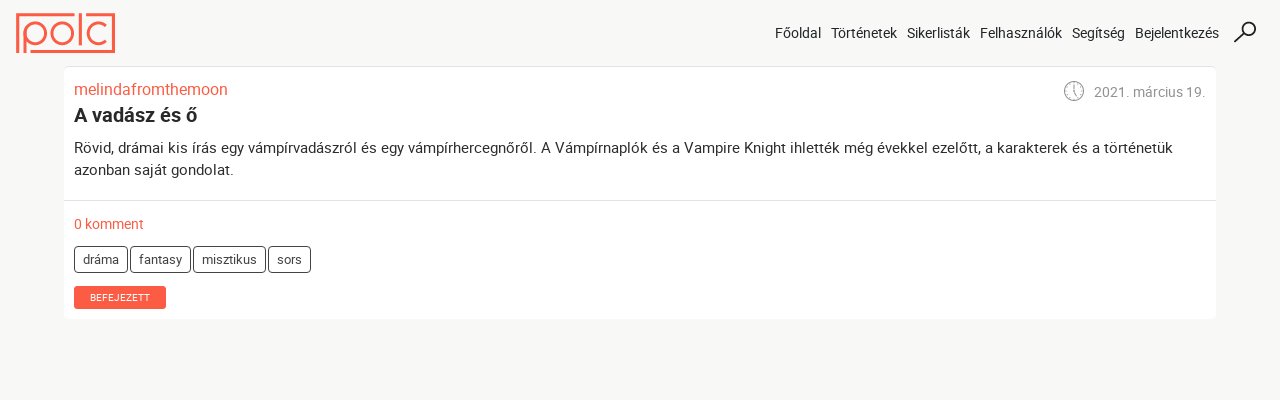

--- FILE ---
content_type: text/html; charset=UTF-8
request_url: https://polc.eu/tag/vadasz/
body_size: 6675
content:
<!DOCTYPE html>
<html
        xmlns="http://www.w3.org/1999/xhtml"
        lang="hu"
>
<head>
            
    <link rel="shortcut icon"
          href="/wp-content/themes/polc/img/favicon_mini.png"/>
    <meta http-equiv="Content-Type" content="text/html; charset=utf-8">
    <meta name="viewport"
          content="width=device-width, minimum-scale=1.0, maximum-scale=1.0">
    <link rel="manifest" href="/wp-content/themes/polc/manifest.json">
    <meta name="theme-color" content="#fb5c43">
    <title>vadász | POLC</title>

            <meta name="description" content="Címke találati lista: ‘vadász’"/>
        <meta name="keywords" content="dráma, fantasy, misztikus, sors, szerelem, természetfeletti, vadász, Vámpír"/>
            <script type="text/javascript">
    (function (i, s, o, g, r, a, m) {
        i['GoogleAnalyticsObject'] = r;
        i[r] = i[r] || function () {
            (i[r].q = i[r].q || []).push(arguments)
        }, i[r].l = 1 * new Date();
        a = s.createElement(o),
            m = s.getElementsByTagName(o)[0];
        a.async = 1;
        a.src = g;
        m.parentNode.insertBefore(a, m)
    })(window, document, 'script', 'https://www.google-analytics.com/analytics.js', 'ga');

    ga('create', 'UA-108147280-2', 'auto');
    ga('send', 'pageview');
</script>    
    <script src="https://apis.google.com/js/platform.js" async defer></script>

    <script>window.twttr = (function (d, s, id) {
            var js, fjs = d.getElementsByTagName(s)[0],
                t = window.twttr || {};
            if (d.getElementById(id)) return t;
            js = d.createElement(s);
            js.id = id;
            js.src = "https://platform.twitter.com/widgets.js";
            fjs.parentNode.insertBefore(js, fjs);

            t._e = [];
            t.ready = function (f) {
                t._e.push(f);
            };

            return t;
        }(document, "script", "twitter-wjs"));</script>

    <meta property="og:site_name" content="Polc">
    <meta property="og:title" content="vadász | POLC">
    <meta property="og:description" content="Címke találati lista: ‘vadász’">
    <meta property="og:image" content="/wp-content/themes/polc/img/social/share_default.png">
    <meta property="og:image:width" content="500">
    <meta property="og:image:height" content="500">

    <div id="fb-root"></div>
<script>(function (d, s, id) {
        var js, fjs = d.getElementsByTagName(s)[0];
        if (d.getElementById(id)) return;
        js = d.createElement(s);
        js.id = id;
        js.src = "//connect.facebook.net/hu_HU/sdk.js#xfbml=1&version=v2.10";
        fjs.parentNode.insertBefore(js, fjs);
    }(document, 'script', 'facebook-jssdk'));</script>
    <meta name='robots' content='max-image-preview:large' />
<link rel='stylesheet' id='wp-block-library-css' href='https://polc.eu/wp-includes/css/dist/block-library/style.min.css?ver=6.2.8' media='all' />
<link rel='stylesheet' id='blockStyle-css' href='https://polc.eu/wp-content/themes/polc/build/style-index.css?ver=1690127636' media='all' />
<link rel='stylesheet' id='classic-theme-styles-css' href='https://polc.eu/wp-includes/css/classic-themes.min.css?ver=6.2.8' media='all' />
<style id='global-styles-inline-css'>
body{--wp--preset--color--black: #000000;--wp--preset--color--cyan-bluish-gray: #abb8c3;--wp--preset--color--white: #ffffff;--wp--preset--color--pale-pink: #f78da7;--wp--preset--color--vivid-red: #cf2e2e;--wp--preset--color--luminous-vivid-orange: #ff6900;--wp--preset--color--luminous-vivid-amber: #fcb900;--wp--preset--color--light-green-cyan: #7bdcb5;--wp--preset--color--vivid-green-cyan: #00d084;--wp--preset--color--pale-cyan-blue: #8ed1fc;--wp--preset--color--vivid-cyan-blue: #0693e3;--wp--preset--color--vivid-purple: #9b51e0;--wp--preset--gradient--vivid-cyan-blue-to-vivid-purple: linear-gradient(135deg,rgba(6,147,227,1) 0%,rgb(155,81,224) 100%);--wp--preset--gradient--light-green-cyan-to-vivid-green-cyan: linear-gradient(135deg,rgb(122,220,180) 0%,rgb(0,208,130) 100%);--wp--preset--gradient--luminous-vivid-amber-to-luminous-vivid-orange: linear-gradient(135deg,rgba(252,185,0,1) 0%,rgba(255,105,0,1) 100%);--wp--preset--gradient--luminous-vivid-orange-to-vivid-red: linear-gradient(135deg,rgba(255,105,0,1) 0%,rgb(207,46,46) 100%);--wp--preset--gradient--very-light-gray-to-cyan-bluish-gray: linear-gradient(135deg,rgb(238,238,238) 0%,rgb(169,184,195) 100%);--wp--preset--gradient--cool-to-warm-spectrum: linear-gradient(135deg,rgb(74,234,220) 0%,rgb(151,120,209) 20%,rgb(207,42,186) 40%,rgb(238,44,130) 60%,rgb(251,105,98) 80%,rgb(254,248,76) 100%);--wp--preset--gradient--blush-light-purple: linear-gradient(135deg,rgb(255,206,236) 0%,rgb(152,150,240) 100%);--wp--preset--gradient--blush-bordeaux: linear-gradient(135deg,rgb(254,205,165) 0%,rgb(254,45,45) 50%,rgb(107,0,62) 100%);--wp--preset--gradient--luminous-dusk: linear-gradient(135deg,rgb(255,203,112) 0%,rgb(199,81,192) 50%,rgb(65,88,208) 100%);--wp--preset--gradient--pale-ocean: linear-gradient(135deg,rgb(255,245,203) 0%,rgb(182,227,212) 50%,rgb(51,167,181) 100%);--wp--preset--gradient--electric-grass: linear-gradient(135deg,rgb(202,248,128) 0%,rgb(113,206,126) 100%);--wp--preset--gradient--midnight: linear-gradient(135deg,rgb(2,3,129) 0%,rgb(40,116,252) 100%);--wp--preset--duotone--dark-grayscale: url('#wp-duotone-dark-grayscale');--wp--preset--duotone--grayscale: url('#wp-duotone-grayscale');--wp--preset--duotone--purple-yellow: url('#wp-duotone-purple-yellow');--wp--preset--duotone--blue-red: url('#wp-duotone-blue-red');--wp--preset--duotone--midnight: url('#wp-duotone-midnight');--wp--preset--duotone--magenta-yellow: url('#wp-duotone-magenta-yellow');--wp--preset--duotone--purple-green: url('#wp-duotone-purple-green');--wp--preset--duotone--blue-orange: url('#wp-duotone-blue-orange');--wp--preset--font-size--small: 13px;--wp--preset--font-size--medium: 20px;--wp--preset--font-size--large: 36px;--wp--preset--font-size--x-large: 42px;--wp--preset--spacing--20: 0.44rem;--wp--preset--spacing--30: 0.67rem;--wp--preset--spacing--40: 1rem;--wp--preset--spacing--50: 1.5rem;--wp--preset--spacing--60: 2.25rem;--wp--preset--spacing--70: 3.38rem;--wp--preset--spacing--80: 5.06rem;--wp--preset--shadow--natural: 6px 6px 9px rgba(0, 0, 0, 0.2);--wp--preset--shadow--deep: 12px 12px 50px rgba(0, 0, 0, 0.4);--wp--preset--shadow--sharp: 6px 6px 0px rgba(0, 0, 0, 0.2);--wp--preset--shadow--outlined: 6px 6px 0px -3px rgba(255, 255, 255, 1), 6px 6px rgba(0, 0, 0, 1);--wp--preset--shadow--crisp: 6px 6px 0px rgba(0, 0, 0, 1);}:where(.is-layout-flex){gap: 0.5em;}body .is-layout-flow > .alignleft{float: left;margin-inline-start: 0;margin-inline-end: 2em;}body .is-layout-flow > .alignright{float: right;margin-inline-start: 2em;margin-inline-end: 0;}body .is-layout-flow > .aligncenter{margin-left: auto !important;margin-right: auto !important;}body .is-layout-constrained > .alignleft{float: left;margin-inline-start: 0;margin-inline-end: 2em;}body .is-layout-constrained > .alignright{float: right;margin-inline-start: 2em;margin-inline-end: 0;}body .is-layout-constrained > .aligncenter{margin-left: auto !important;margin-right: auto !important;}body .is-layout-constrained > :where(:not(.alignleft):not(.alignright):not(.alignfull)){max-width: var(--wp--style--global--content-size);margin-left: auto !important;margin-right: auto !important;}body .is-layout-constrained > .alignwide{max-width: var(--wp--style--global--wide-size);}body .is-layout-flex{display: flex;}body .is-layout-flex{flex-wrap: wrap;align-items: center;}body .is-layout-flex > *{margin: 0;}:where(.wp-block-columns.is-layout-flex){gap: 2em;}.has-black-color{color: var(--wp--preset--color--black) !important;}.has-cyan-bluish-gray-color{color: var(--wp--preset--color--cyan-bluish-gray) !important;}.has-white-color{color: var(--wp--preset--color--white) !important;}.has-pale-pink-color{color: var(--wp--preset--color--pale-pink) !important;}.has-vivid-red-color{color: var(--wp--preset--color--vivid-red) !important;}.has-luminous-vivid-orange-color{color: var(--wp--preset--color--luminous-vivid-orange) !important;}.has-luminous-vivid-amber-color{color: var(--wp--preset--color--luminous-vivid-amber) !important;}.has-light-green-cyan-color{color: var(--wp--preset--color--light-green-cyan) !important;}.has-vivid-green-cyan-color{color: var(--wp--preset--color--vivid-green-cyan) !important;}.has-pale-cyan-blue-color{color: var(--wp--preset--color--pale-cyan-blue) !important;}.has-vivid-cyan-blue-color{color: var(--wp--preset--color--vivid-cyan-blue) !important;}.has-vivid-purple-color{color: var(--wp--preset--color--vivid-purple) !important;}.has-black-background-color{background-color: var(--wp--preset--color--black) !important;}.has-cyan-bluish-gray-background-color{background-color: var(--wp--preset--color--cyan-bluish-gray) !important;}.has-white-background-color{background-color: var(--wp--preset--color--white) !important;}.has-pale-pink-background-color{background-color: var(--wp--preset--color--pale-pink) !important;}.has-vivid-red-background-color{background-color: var(--wp--preset--color--vivid-red) !important;}.has-luminous-vivid-orange-background-color{background-color: var(--wp--preset--color--luminous-vivid-orange) !important;}.has-luminous-vivid-amber-background-color{background-color: var(--wp--preset--color--luminous-vivid-amber) !important;}.has-light-green-cyan-background-color{background-color: var(--wp--preset--color--light-green-cyan) !important;}.has-vivid-green-cyan-background-color{background-color: var(--wp--preset--color--vivid-green-cyan) !important;}.has-pale-cyan-blue-background-color{background-color: var(--wp--preset--color--pale-cyan-blue) !important;}.has-vivid-cyan-blue-background-color{background-color: var(--wp--preset--color--vivid-cyan-blue) !important;}.has-vivid-purple-background-color{background-color: var(--wp--preset--color--vivid-purple) !important;}.has-black-border-color{border-color: var(--wp--preset--color--black) !important;}.has-cyan-bluish-gray-border-color{border-color: var(--wp--preset--color--cyan-bluish-gray) !important;}.has-white-border-color{border-color: var(--wp--preset--color--white) !important;}.has-pale-pink-border-color{border-color: var(--wp--preset--color--pale-pink) !important;}.has-vivid-red-border-color{border-color: var(--wp--preset--color--vivid-red) !important;}.has-luminous-vivid-orange-border-color{border-color: var(--wp--preset--color--luminous-vivid-orange) !important;}.has-luminous-vivid-amber-border-color{border-color: var(--wp--preset--color--luminous-vivid-amber) !important;}.has-light-green-cyan-border-color{border-color: var(--wp--preset--color--light-green-cyan) !important;}.has-vivid-green-cyan-border-color{border-color: var(--wp--preset--color--vivid-green-cyan) !important;}.has-pale-cyan-blue-border-color{border-color: var(--wp--preset--color--pale-cyan-blue) !important;}.has-vivid-cyan-blue-border-color{border-color: var(--wp--preset--color--vivid-cyan-blue) !important;}.has-vivid-purple-border-color{border-color: var(--wp--preset--color--vivid-purple) !important;}.has-vivid-cyan-blue-to-vivid-purple-gradient-background{background: var(--wp--preset--gradient--vivid-cyan-blue-to-vivid-purple) !important;}.has-light-green-cyan-to-vivid-green-cyan-gradient-background{background: var(--wp--preset--gradient--light-green-cyan-to-vivid-green-cyan) !important;}.has-luminous-vivid-amber-to-luminous-vivid-orange-gradient-background{background: var(--wp--preset--gradient--luminous-vivid-amber-to-luminous-vivid-orange) !important;}.has-luminous-vivid-orange-to-vivid-red-gradient-background{background: var(--wp--preset--gradient--luminous-vivid-orange-to-vivid-red) !important;}.has-very-light-gray-to-cyan-bluish-gray-gradient-background{background: var(--wp--preset--gradient--very-light-gray-to-cyan-bluish-gray) !important;}.has-cool-to-warm-spectrum-gradient-background{background: var(--wp--preset--gradient--cool-to-warm-spectrum) !important;}.has-blush-light-purple-gradient-background{background: var(--wp--preset--gradient--blush-light-purple) !important;}.has-blush-bordeaux-gradient-background{background: var(--wp--preset--gradient--blush-bordeaux) !important;}.has-luminous-dusk-gradient-background{background: var(--wp--preset--gradient--luminous-dusk) !important;}.has-pale-ocean-gradient-background{background: var(--wp--preset--gradient--pale-ocean) !important;}.has-electric-grass-gradient-background{background: var(--wp--preset--gradient--electric-grass) !important;}.has-midnight-gradient-background{background: var(--wp--preset--gradient--midnight) !important;}.has-small-font-size{font-size: var(--wp--preset--font-size--small) !important;}.has-medium-font-size{font-size: var(--wp--preset--font-size--medium) !important;}.has-large-font-size{font-size: var(--wp--preset--font-size--large) !important;}.has-x-large-font-size{font-size: var(--wp--preset--font-size--x-large) !important;}
.wp-block-navigation a:where(:not(.wp-element-button)){color: inherit;}
:where(.wp-block-columns.is-layout-flex){gap: 2em;}
.wp-block-pullquote{font-size: 1.5em;line-height: 1.6;}
</style>
<link rel='stylesheet' id='post-views-counter-frontend-css' href='https://polc.eu/wp-content/plugins/post-views-counter/css/frontend.min.css?ver=1.3.13' media='all' />
<link rel='stylesheet' id='polcStyle-css' href='https://polc.eu/wp-content/themes/polc/css/style.css?ver=1690127636' media='all' />
<script src='https://polc.eu/wp-includes/js/jquery/jquery.min.js?ver=3.6.4' id='jquery-core-js'></script>
<script src='https://polc.eu/wp-content/themes/polc/js/Scripts.js?ver=1690127636' id='polcScripts-js'></script>
<link rel="https://api.w.org/" href="https://polc.eu/wp-json/" /><link rel="alternate" type="application/json" href="https://polc.eu/wp-json/wp/v2/tags/1741" />		<style id="wp-custom-css">
			
.addStoryWrapper {
    display: none;
}

.plcArticleWrapper .plcArticleInnerWrapper section.left article blockquote{
	display: table;
}

.wp-block-image{
	margin-top: 10px;
	margin-bottom: 0;
}

@media all and (max-width: 480px){
	.plcArticleWrapper .plcArticleInnerWrapper section.left article blockquote{width:100%;}
	.plcArticleInnerWrapper .wp-block-image figure {
    float: none;
    margin: 0 auto;
}
}		</style>
		</head>
<body>
<header class="headWrapper">
    <div class="container-fluid">
        <div class="row">
            <div class="col-12 p-0">
                <nav class="navbar navbar-expand-lg navbar-light">
                    <a class="navbar-brand" href="/">
                        <svg version="1.1" xmlns="http://www.w3.org/2000/svg" xmlns:xlink="http://www.w3.org/1999/xlink" x="0px" y="0px"
                             viewBox="0 0 125 50" style="enable-background:new 0 0 125 50;" xml:space="preserve">
                                <g>
                                    <polygon class="st0" points="0.2,0.3 0.2,50 4.1,50 4.1,4.1 73.9,4.1 73.9,0.3 	"/>
                                    <polygon class="st0" points="88.5,0.3 88.5,4.1 121.1,4.1 121.1,46.1 18.3,46.1 18.3,50 125,50 125,0.3 	"/>
                                    <g>
                                        <path class="st0" d="M24.3,10.5c-8.2,0-14.9,6.7-14.9,14.9c0,8.2,6.7,14.9,14.9,14.9c8.2,0,14.9-6.7,14.9-14.9
                                            C39.2,17.2,32.5,10.5,24.3,10.5z M24.3,36.6c-6.2,0-11.2-5-11.2-11.2c0-6.2,5-11.2,11.2-11.2c6.2,0,11.2,5,11.2,11.2
                                            C35.4,31.6,30.4,36.6,24.3,36.6z"/>
                                        <path class="st0" d="M9.4,25.4V50h3.9V15.4C13.2,15.4,9.4,19.5,9.4,25.4C9.4,25.4,9.4,25.4,9.4,25.4z"/>
                                        <path class="st0" d="M58.4,10.5c-8.2,0-14.9,6.7-14.9,14.9c0,8.2,6.7,14.9,14.9,14.9c8.2,0,14.9-6.7,14.9-14.9
                                            C73.3,17.2,66.6,10.5,58.4,10.5z M58.4,36.6c-6.2,0-11.2-5-11.2-11.2c0-6.2,5-11.2,11.2-11.2c6.2,0,11.2,5,11.2,11.2
                                            C69.6,31.6,64.6,36.6,58.4,36.6z"/>
                                        <rect x="79.3" y="0.3" class="st0" width="3.9" height="40.1"/>
                                        <path class="st0" d="M112.1,33.3c-2,2-4.8,3.3-7.9,3.3c-6.2,0-11.2-5-11.2-11.2c0-6.2,5-11.2,11.2-11.2c3.1,0,5.9,1.3,7.9,3.3
                                            l2.6-2.6c-2.7-2.7-6.4-4.4-10.5-4.4c-8.2,0-14.9,6.7-14.9,14.9c0,8.2,6.7,14.9,14.9,14.9c4.1,0,7.8-1.7,10.5-4.4L112.1,33.3z"/>
                                    </g>
                                </g>
                        </svg>
                    </a>
                    <button class="navbar-toggler ml-auto" type="button"
                            data-toggle="collapse"
                            data-target="#navbarSupportedContent"
                            aria-controls="navbarSupportedContent"
                            aria-expanded="false"
                            aria-label="Toggle navigation">
                        <span class="navbar-toggler-icon"></span>
                    </button>
                    <div class="collapse navbar-collapse" id="navbarSupportedContent">
                        <nav class="navbar-nav ml-auto">
                            <ul class="navbar-nav">
            <li class="nav-item">
    <a class="nav-link" href="https://polc.eu">Főoldal</a>
</li>            <li class="nav-item">
    <a class="nav-link" href="http://polc.eu/tortenet/">Történetek</a>
</li>            <li class="nav-item">
    <a class="nav-link" href="https://polc.eu/sikerlistak/">Sikerlisták</a>
</li>            <li class="nav-item">
    <a class="nav-link" href="https://polc.eu/felhasznalok/">Felhasználók</a>
</li>            <li class="nav-item">
    <a class="nav-link" href="https://polc.eu/segitseg/">Segítség</a>
</li>    </ul>                                                    </nav>
                    </div>
                                            <ul class="navbar-nav plLoginNav">
                            <li class="nav-item">
                                <a class="nav-link" href="https://polc.eu/bejelentkezes/">
                                    Bejelentkezés
                                </a>
                            </li>
                        </ul>
                                        <form id="plc_searchform" class="d-inline-block position-relative"
      action="/"
      method="POST"
>
    <div class="searchButton" data-toggle="dropdown" aria-haspopup="true" aria-expanded="false">
    </div>
    <div class="plcHeaderSearch mt-2 dropdown-menu">
        <input type="text"
               id="searchInput"
               autocomplete="off"
               name="s"
               placeholder="Keresés..."/>
    </div>
</form>                </nav>
            </div>
        </div>
    </div>
</header>

<div id="plc_alert_popup" class="popup">
    <span class="quit"></span>
</div>    <div class="plcTagSearchWrapper">
                <form id="plcSearchForm" method="POST">
            <input type="hidden" id="page" name="page" value="1">
        </form>
                <div class="plc_latest">
                            <div class="latest_item animate">
                    <article class="plc_latest_item">
                        <div class="plc_article_datas top">
                            <a href="https://polc.eu/szerzo/melindafromthemoon/"><span class="author">melindafromthemoon</span></a>
                            <span class="date">2021. március 19.</span>
                        </div>
                        <a href="https://polc.eu/tortenet/a-vadasz-es-o/">
                            <h2>
                                A vadász és ő                            </h2>

                            <p>
                                Rövid, drámai kis írás egy vámpírvadászról és egy vámpírhercegnőről. A Vámpírnaplók és a Vampire Knight ihlették még évekkel ezelőtt, a karakterek és a történetük azonban saját gondolat.                            </p>
                        </a>

                        <div class="plc_article_datas bottom">
                            <a href="https://polc.eu/kommentek/a-vadasz-es-o"><span
                                        class="comments">0 komment                        </span></a>
                                                        <div class="plcTagsWrapper">
                                                                        <a href="https://polc.eu/tag/drama/"><span
                                                    class="category">dráma</span></a>
                                                                            <a href="https://polc.eu/tag/fantasy/"><span
                                                    class="category">fantasy</span></a>
                                                                            <a href="https://polc.eu/tag/misztikus/"><span
                                                    class="category">misztikus</span></a>
                                                                            <a href="https://polc.eu/tag/sors/"><span
                                                    class="category">sors</span></a>
                                                                </div>
                            <div class="statusWrapper">
                                                                    <span class="finished">Befejezett</span>
                                                                                            </div>
                        </div>
                    </article>
                </div>
                    </div>
            </div>
<footer class="footWrapper dark-grey-bg">
    <div class="container-fluid">
        <div class="row">
            <nav class="navbar col-lg-3 col-12 p-lg-4 p-2">
                <a class="navbar-brand" href="/">
                    <img class="lazyload"
                         data-src="/wp-content/themes/polc/img/logo/plc_inverse.svg"
                         alt="polc logo"
                    />
                </a>
            </nav>
            <div class="col-lg-9 col-12 p-lg-4 p-2">
                <div class="quote lazyload" data-bg="/wp-content/themes/polc/img/quote.svg">
                    <p>Minden olvasás: újrateremtés.</p>
                    <span class="text-uppercase">Müller Péter</span>
                </div>
            </div>
        </div>

        <div class="row border-top border-secondary">
                            <nav class="col-lg-3 col-12 p-lg-4 p-2">
    <ul class="nav flex-column">
        <h6 class="text-center">Főmenü</h6>
                    <li class="nav-item">
    <a class="nav-link text-center" href="https://polc.eu">Főoldal</a>
</li>                    <li class="nav-item">
    <a class="nav-link text-center" href="http://polc.eu/tortenet/">Történetek</a>
</li>                    <li class="nav-item">
    <a class="nav-link text-center" href="https://polc.eu/sikerlistak/">Sikerlisták</a>
</li>                    <li class="nav-item">
    <a class="nav-link text-center" href="https://polc.eu/felhasznalok/">Felhasználók</a>
</li>                    <li class="nav-item">
    <a class="nav-link text-center" href="https://polc.eu/segitseg/">Segítség</a>
</li>            </ul>
</nav>                            <nav class="col-lg-3 col-12 p-lg-4 p-2">
    <ul class="nav flex-column">
        <h6 class="text-center">Polc</h6>
            </ul>
</nav>                            <nav class="col-lg-3 col-12 p-lg-4 p-2">
    <ul class="nav flex-column">
        <h6 class="text-center">Segítség</h6>
                    <li class="nav-item">
    <a class="nav-link text-center" href="https://polc.eu/segitseg/feltoltesi-segedlet/">Feltöltési segédlet</a>
</li>                    <li class="nav-item">
    <a class="nav-link text-center" href="https://polc.eu/segitseg/helyesirasi-segedlet/">Helyesírási segédlet</a>
</li>            </ul>
</nav>                            <nav class="col-lg-3 col-12 p-lg-4 p-2">
    <ul class="nav flex-column">
        <h6 class="text-center">Dokumentumok</h6>
                    <li class="nav-item">
    <a class="nav-link text-center" href="https://polc.eu/adatkezelesi-nyilatkozat/">Adatvédelmi szabályzat</a>
</li>                    <li class="nav-item">
    <a class="nav-link text-center" href="https://polc.eu/dokumentumok/felhasznalasi-feltetelek/">Felhasználási feltételek</a>
</li>            </ul>
</nav>                    </div>
        <div class="row border-top border-secondary">
            <div class="copyright col-lg-3 col-12 p-lg-5 p-2">
                <p class="text-center text-lg-left">©2017-2023 | Polc.eu</p>
            </div>
            <nav class="otherPlatforms col-lg-9 col-12 p-lg-5 p-2">
                <div class="innerWrapper">
                    <a href="">
                        <span class="lazyload facebook"
                              data-bg="/wp-content/themes/polc/img/footer/facebook.svg">
                        </span>
                    </a>
                    <a href="">
                        <span class="lazyload wattpad" data-bg="/wp-content/themes/polc/img/footer/wattpad.svg">
                        </span>
                    </a>
                </div>
            </nav>
        </div>
    </div>
</footer>

<script src='https://polc.eu/wp-content/themes/polc/js/3rdParty/jquery.validate.js?ver=1690127636' id='jquery-validate-js'></script>
<script src='https://polc.eu/wp-includes/js/jquery/ui/core.min.js?ver=1.13.2' id='jquery-ui-core-js'></script>
<script src='https://polc.eu/wp-includes/js/jquery/ui/menu.min.js?ver=1.13.2' id='jquery-ui-menu-js'></script>
<script src='https://polc.eu/wp-includes/js/dist/vendor/wp-polyfill-inert.min.js?ver=3.1.2' id='wp-polyfill-inert-js'></script>
<script src='https://polc.eu/wp-includes/js/dist/vendor/regenerator-runtime.min.js?ver=0.13.11' id='regenerator-runtime-js'></script>
<script src='https://polc.eu/wp-includes/js/dist/vendor/wp-polyfill.min.js?ver=3.15.0' id='wp-polyfill-js'></script>
<script src='https://polc.eu/wp-includes/js/dist/dom-ready.min.js?ver=392bdd43726760d1f3ca' id='wp-dom-ready-js'></script>
<script src='https://polc.eu/wp-includes/js/dist/hooks.min.js?ver=4169d3cf8e8d95a3d6d5' id='wp-hooks-js'></script>
<script src='https://polc.eu/wp-includes/js/dist/i18n.min.js?ver=9e794f35a71bb98672ae' id='wp-i18n-js'></script>
<script id='wp-i18n-js-after'>
wp.i18n.setLocaleData( { 'text direction\u0004ltr': [ 'ltr' ] } );
</script>
<script id='wp-a11y-js-translations'>
( function( domain, translations ) {
	var localeData = translations.locale_data[ domain ] || translations.locale_data.messages;
	localeData[""].domain = domain;
	wp.i18n.setLocaleData( localeData, domain );
} )( "default", {"translation-revision-date":"2025-02-23 15:55:55+0000","generator":"GlotPress\/4.0.1","domain":"messages","locale_data":{"messages":{"":{"domain":"messages","plural-forms":"nplurals=2; plural=n != 1;","lang":"hu"},"Notifications":["\u00c9rtes\u00edt\u00e9sek"]}},"comment":{"reference":"wp-includes\/js\/dist\/a11y.js"}} );
</script>
<script src='https://polc.eu/wp-includes/js/dist/a11y.min.js?ver=ecce20f002eda4c19664' id='wp-a11y-js'></script>
<script id='jquery-ui-autocomplete-js-extra'>
var uiAutocompleteL10n = {"noResults":"Nincs ilyen adat.","oneResult":"1 tal\u00e1lat. Haszn\u00e1ljuk a fel \u00e9s le gombokat a navig\u00e1l\u00e1shoz.","manyResults":"%d tal\u00e1lat. Haszn\u00e1ljuk a fel \u00e9s le gombokat a navig\u00e1l\u00e1shoz.","itemSelected":"Elem kijel\u00f6lve."};
</script>
<script src='https://polc.eu/wp-includes/js/jquery/ui/autocomplete.min.js?ver=1.13.2' id='jquery-ui-autocomplete-js'></script>
<script src='https://polc.eu/wp-includes/js/jquery/ui/mouse.min.js?ver=1.13.2' id='jquery-ui-mouse-js'></script>
<script src='https://polc.eu/wp-includes/js/jquery/ui/resizable.min.js?ver=1.13.2' id='jquery-ui-resizable-js'></script>
<script src='https://polc.eu/wp-includes/js/jquery/ui/draggable.min.js?ver=1.13.2' id='jquery-ui-draggable-js'></script>
<script src='https://polc.eu/wp-includes/js/jquery/ui/controlgroup.min.js?ver=1.13.2' id='jquery-ui-controlgroup-js'></script>
<script src='https://polc.eu/wp-includes/js/jquery/ui/checkboxradio.min.js?ver=1.13.2' id='jquery-ui-checkboxradio-js'></script>
<script src='https://polc.eu/wp-includes/js/jquery/ui/button.min.js?ver=1.13.2' id='jquery-ui-button-js'></script>
<script src='https://polc.eu/wp-includes/js/jquery/ui/dialog.min.js?ver=1.13.2' id='jquery-ui-dialog-js'></script>
<script src='https://polc.eu/wp-includes/js/jquery/ui/datepicker.min.js?ver=1.13.2' id='jquery-ui-datepicker-js'></script>
<script id='jquery-ui-datepicker-js-after'>
jQuery(function(jQuery){jQuery.datepicker.setDefaults({"closeText":"Bez\u00e1r\u00e1s","currentText":"Ma","monthNames":["janu\u00e1r","febru\u00e1r","m\u00e1rcius","\u00e1prilis","m\u00e1jus","j\u00fanius","j\u00falius","augusztus","szeptember","okt\u00f3ber","november","december"],"monthNamesShort":["jan","febr","m\u00e1rc","\u00e1pr","m\u00e1j","j\u00fan","j\u00fal","aug","szept","okt","nov","dec"],"nextText":"K\u00f6vetkez\u0151","prevText":"El\u0151z\u0151","dayNames":["vas\u00e1rnap","h\u00e9tf\u0151","kedd","szerda","cs\u00fct\u00f6rt\u00f6k","p\u00e9ntek","szombat"],"dayNamesShort":["vas","h\u00e9t","ked","sze","cs\u00fc","p\u00e9n","szo"],"dayNamesMin":["v","h","K","s","c","p","s"],"dateFormat":"MM d, yy","firstDay":1,"isRTL":false});});
</script>
<script src='https://polc.eu/wp-content/themes/polc/js/Helper.js?ver=1690127636' id='helper-js'></script>
<script src='https://polc.eu/wp-content/themes/polc/node_modules/lazysizes/lazysizes.js?ver=1690127653' id='lazySizes-js'></script>
<script src='https://polc.eu/wp-content/themes/polc/js/backgroundImageLazyLoad.js?ver=1690127636' id='backgroundImageLazyLoad-js'></script>
<script src='https://polc.eu/wp-content/themes/polc/node_modules/popper.js/dist/umd/popper.min.js?ver=1690127654' id='popper-js'></script>
<script src='https://polc.eu/wp-content/themes/polc/node_modules/bootstrap/dist/js/bootstrap.js?ver=1690127653' id='bootstrap-js'></script>

</body>
</html>


--- FILE ---
content_type: text/javascript
request_url: https://polc.eu/wp-content/themes/polc/js/Helper.js?ver=1690127636
body_size: 444
content:
var HELPERS = HELPERS || {};

jQuery(function ($) {

    var $alertDialog = $('#plc_alert_popup');

    HELPERS.change_section = function (id, activeId) {
        $('.section').hide();
        $('.section_' + id).show();
        $('.section_btn').removeClass('active');
        $('.section_' + id + '_btn').addClass('active');
        if (typeof activeId !== 'undefined') {
            $('.section_' + activeId + '_btn').addClass('active');
        }
        $('.plcProfileTabMenu').trigger('tab_changed', id);
    };

    HELPERS.isScrolledIntoView = function () {
        var animationWrapper = $(document).find('.animate');
        $(animationWrapper).each(function () {
            var elementTopPosition = $(this).position().top + 100;
            var totalHeight = $(window).height();
            var topPosition = $(window).scrollTop();
            var bottomOfScreen = topPosition + totalHeight;
            if (bottomOfScreen >= elementTopPosition) {
                $(this).addClass('polc-load');
            }
        });
    };

    HELPERS.isScrolledIntoView();

    $alertDialog.dialog({
        autoOpen: false,
        modal: true,
        resizable: false,
        buttons: {
            'Ok': function () {
                $alertDialog.dialog('close');
                $.event.trigger('plc_alert_closed');
            }
        }
    });

    $alertDialog.siblings('div.ui-dialog-titlebar').remove();

    $('.quit').click(function (e) {
        $(e.target).parent().dialog('close');
    });

    $(document).on('scroll', function () {
        HELPERS.isScrolledIntoView();
    });

    $('#searchInput').on('keypress', function (event) {
        if (event.keyCode === 13) {
            $('#plc_searchform').submit();
        }
    });

    $(document).on('polc_alert', function (event, data) {
        $alertDialog.dialog('open');
        $alertDialog.html('<h1>' + data.title + '</h1><p>' + data.msg + '</p>')
    });
});

--- FILE ---
content_type: image/svg+xml
request_url: https://polc.eu/wp-content/themes/polc/img/logo/plc_inverse.svg
body_size: 502
content:
<?xml version="1.0" encoding="utf-8"?>
<!-- Generator: Adobe Illustrator 21.1.0, SVG Export Plug-In . SVG Version: 6.00 Build 0)  -->
<svg version="1.1" id="Réteg_1" xmlns="http://www.w3.org/2000/svg" xmlns:xlink="http://www.w3.org/1999/xlink" x="0px" y="0px"
	 viewBox="0 0 125 50" style="enable-background:new 0 0 125 50;" xml:space="preserve">
<style type="text/css">
	.st0{fill:#FFFFFF;}
</style>
<g>
	<polygon class="st0" points="73.9,0.3 0.2,0.3 0.2,50 4.1,50 4.1,4.1 73.9,4.1 	"/>
	<polygon class="st0" points="88.5,0.3 88.5,4.1 121.1,4.1 121.1,46.1 18.3,46.1 18.3,50 125,50 125,0.3 	"/>
	<path class="st0" d="M24.3,40.3c8.2,0,14.9-6.7,14.9-14.9c0-8.2-6.7-14.9-14.9-14.9c-4.4,0-8.3,1.9-11,4.9c-0.1,0-0.5,0.5-1.1,1.4
		c-1.3,1.8-2.2,4-2.6,6.3c0,0.1,0,0.2-0.1,0.4c0,0.2-0.1,0.4-0.1,0.7c0,0.4-0.1,0.8-0.1,1.3V50h3.9V35.4
		C16,38.4,19.9,40.3,24.3,40.3z M13.3,23.3c1-5.2,5.5-9.1,11-9.1c6.2,0,11.2,5,11.2,11.2c-0.1,6.2-5.1,11.2-11.2,11.2
		c-5.5,0-10-3.9-11-9.1V23.3z"/>
	<path class="st0" d="M43.5,25.4c0,8.2,6.7,14.9,14.9,14.9c8.2,0,14.9-6.7,14.9-14.9c0-8.2-6.7-14.9-14.9-14.9
		C50.2,10.5,43.5,17.2,43.5,25.4z M69.6,25.4c0,6.2-5,11.2-11.2,11.2c-6.2,0-11.2-5-11.2-11.2c0-6.2,5-11.2,11.2-11.2
		C64.6,14.2,69.6,19.2,69.6,25.4z"/>
	<rect x="79.3" y="0.3" class="st0" width="3.9" height="40.1"/>
	<path class="st0" d="M104.2,14.2c3.1,0,5.9,1.3,7.9,3.3l2.6-2.6c-2.7-2.7-6.4-4.4-10.5-4.4c-8.2,0-14.9,6.7-14.9,14.9
		c0,8.2,6.7,14.9,14.9,14.9c4.1,0,7.8-1.7,10.5-4.4l-2.6-2.6c-2,2-4.8,3.3-7.9,3.3c-6.2,0-11.2-5-11.2-11.2
		C93,19.2,98,14.2,104.2,14.2z"/>
</g>
</svg>
